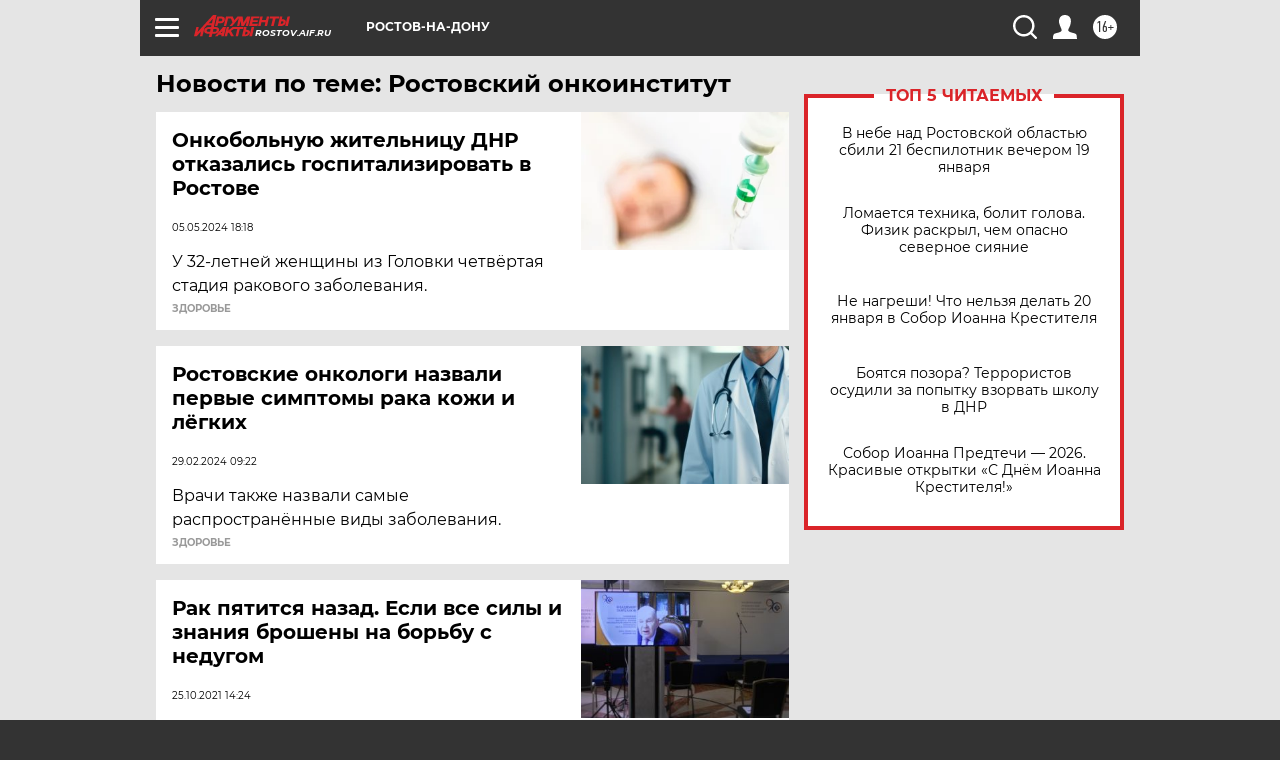

--- FILE ---
content_type: text/html
request_url: https://tns-counter.ru/nc01a**R%3Eundefined*aif_ru/ru/UTF-8/tmsec=aif_ru/151193708***
body_size: -73
content:
0F5167106970056DX1768949101:0F5167106970056DX1768949101